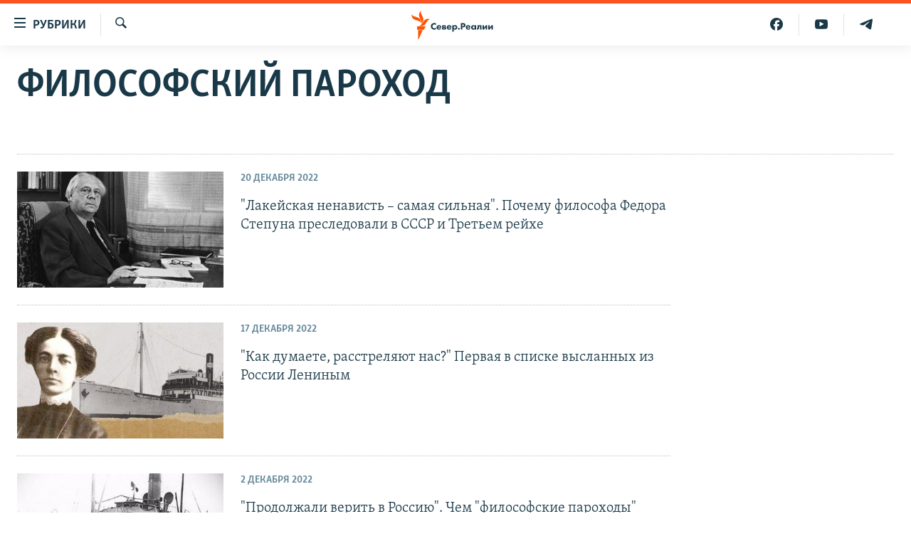

--- FILE ---
content_type: text/html; charset=utf-8
request_url: https://www.severreal.org/philosophy-steamer
body_size: 9689
content:

<!DOCTYPE html>
<html lang="ru" dir="ltr" class="no-js">
<head>
<link href="/Content/responsive/RFE/ru-RU-SEV/RFE-ru-RU-SEV.css?&amp;av=0.0.0.0&amp;cb=370" rel="stylesheet"/>
<script src="https://tags.severreal.org/rferl-pangea/prod/utag.sync.js"></script> <script type='text/javascript' src='https://www.youtube.com/iframe_api' async></script>
<link rel="manifest" href="/manifest.json">
<script type="text/javascript">
//a general 'js' detection, must be on top level in <head>, due to CSS performance
document.documentElement.className = "js";
var cacheBuster = "370";
var appBaseUrl = "/";
var imgEnhancerBreakpoints = [0, 144, 256, 408, 650, 1023, 1597];
var isLoggingEnabled = false;
var isPreviewPage = false;
var isLivePreviewPage = false;
if (!isPreviewPage) {
window.RFE = window.RFE || {};
window.RFE.cacheEnabledByParam = window.location.href.indexOf('nocache=1') === -1;
const url = new URL(window.location.href);
const params = new URLSearchParams(url.search);
// Remove the 'nocache' parameter
params.delete('nocache');
// Update the URL without the 'nocache' parameter
url.search = params.toString();
window.history.replaceState(null, '', url.toString());
} else {
window.addEventListener('load', function() {
const links = window.document.links;
for (let i = 0; i < links.length; i++) {
links[i].href = '#';
links[i].target = '_self';
}
})
}
var pwaEnabled = true;
var swCacheDisabled;
</script>
<meta charset="utf-8" />
<title>Философский пароход. К 100-летию изгнания - Север.Реалии</title>
<meta name="description" content="Рассказываем о судьбах русских интеллигентов, отвергнутых своей страной только за то, что они осмеливались думать без оглядки на власть" />
<meta name="keywords" content="Философский пароход, север реалии, радио свобода" />
<meta name="viewport" content="width=device-width, initial-scale=1.0" />
<meta http-equiv="X-UA-Compatible" content="IE=edge" />
<meta name="robots" content="max-image-preview:large"><meta name = "yandex-verification" content = "0d8cc83685df6fb2" />
<meta name="facebook-domain-verification" content="rnvrrgh5t3xlxpw798g39abgbkkvp7" />
<link href="https://www.severreal.org/philosophy-steamer" rel="canonical" />
<meta name="apple-mobile-web-app-title" content="RFE/RL" />
<meta name="apple-mobile-web-app-status-bar-style" content="black" />
<meta name="apple-itunes-app" content="app-id=478861937" />
<meta content="article" property="og:type" />
<meta content="Философский пароход. К 100-летию изгнания" property="og:title" />
<meta content="Рассказываем о судьбах русских интеллигентов, отвергнутых своей страной только за то, что они осмеливались думать без оглядки на власть" property="og:description" />
<meta content="https://www.severreal.org/Content/responsive/RFE/ru-RU-SEV/img/top_logo_news.png" property="og:image" />
<meta content="1200" property="og:image:width" />
<meta content="675" property="og:image:height" />
<meta content="site logo" property="og:image:alt" />
<meta content="https://www.severreal.org/philosophy-steamer" property="og:url" />
<meta content="Север.Реалии " property="og:site_name" />
<meta name="twitter:card" content="summary" />
<meta name="twitter:site" content="@SomeAccount" />
<script type="application/ld+json">{"isAccessibleForFree":true,"headline":"Философский пароход. К 100-летию изгнания","inLanguage":"ru-RU-SEV","keywords":"Философский пароход, север реалии, радио свобода","author":{"@type":"Organization","name":"Север.Реалии "},"datePublished":"2026-01-20 02:15:27Z","dateModified":"2026-01-20 02:15:27Z","publisher":{"logo":{"width":512,"height":220,"@type":"ImageObject","url":"https://www.severreal.org/Content/responsive/RFE/ru-RU-SEV/img/logo.png"},"@type":"Organization","url":"https://www.severreal.org","sameAs":["https://t.me/severrealii","https://www.youtube.com/channel/UCXbY7Lu7rj1ZwpkzDjJDFIw","https://www.facebook.com/severreal/","https://twitter.com/severrealii","https://www.instagram.com/sever.real/"],"name":"Север.Реалии","alternateName":""},"@context":"https://schema.org","@type":"Collection","mainEntityOfPage":"https://www.severreal.org/philosophy-steamer","url":"https://www.severreal.org/philosophy-steamer","description":"Рассказываем о судьбах русских интеллигентов, отвергнутых своей страной только за то, что они осмеливались думать без оглядки на власть","image":{"width":1080,"height":608,"@type":"ImageObject","url":"https://www.severreal.org/Content/responsive/RFE/ru-RU-SEV/img/logo-amp.png"},"name":"ФИЛОСОФСКИЙ ПАРОХОД"}</script>
<script src="/Scripts/responsive/infographics.b?v=dVbZ-Cza7s4UoO3BqYSZdbxQZVF4BOLP5EfYDs4kqEo1&amp;av=0.0.0.0&amp;cb=370"></script>
<script src="/Scripts/responsive/loader.b?v=Q26XNwrL6vJYKjqFQRDnx01Lk2pi1mRsuLEaVKMsvpA1&amp;av=0.0.0.0&amp;cb=370"></script>
<link rel="icon" type="image/svg+xml" href="/Content/responsive/RFE/img/webApp/favicon.svg" />
<link rel="alternate icon" href="/Content/responsive/RFE/img/webApp/favicon.ico" />
<link rel="mask-icon" color="#ea6903" href="/Content/responsive/RFE/img/webApp/favicon_safari.svg" />
<link rel="apple-touch-icon" sizes="152x152" href="/Content/responsive/RFE/img/webApp/ico-152x152.png" />
<link rel="apple-touch-icon" sizes="144x144" href="/Content/responsive/RFE/img/webApp/ico-144x144.png" />
<link rel="apple-touch-icon" sizes="114x114" href="/Content/responsive/RFE/img/webApp/ico-114x114.png" />
<link rel="apple-touch-icon" sizes="72x72" href="/Content/responsive/RFE/img/webApp/ico-72x72.png" />
<link rel="apple-touch-icon-precomposed" href="/Content/responsive/RFE/img/webApp/ico-57x57.png" />
<link rel="icon" sizes="192x192" href="/Content/responsive/RFE/img/webApp/ico-192x192.png" />
<link rel="icon" sizes="128x128" href="/Content/responsive/RFE/img/webApp/ico-128x128.png" />
<meta name="msapplication-TileColor" content="#ffffff" />
<meta name="msapplication-TileImage" content="/Content/responsive/RFE/img/webApp/ico-144x144.png" />
<link rel="preload" href="/Content/responsive/fonts/Skolar-Lt_Cyrl_v2.4.woff" type="font/woff" as="font" crossorigin="anonymous" />
<link rel="alternate" type="application/rss+xml" title="RFE/RL - Top Stories [RSS]" href="/api/" />
<link rel="sitemap" type="application/rss+xml" href="/sitemap.xml" />
</head>
<body class=" nav-no-loaded cc_theme pg-arch nojs-images ">
<script type="text/javascript" >
var analyticsData = {url:"",property_id:"520",page_title:"ФИЛОСОФСКИЙ ПАРОХОД",page_type:"zone index",content_type:"index",subcontent_type:"zone index",last_modified:"2026-01-20 02:15:27Z",pub_datetime:"2022-06-13 00:00:00Z",pub_year:"2022",pub_month:"06",pub_day:"13",pub_hour:"00",pub_weekday:"Monday",section:"философский пароход",english_section:"philosophy-steamer",categories:"philosophy-steamer",domain:"www.severreal.org",language:"Russian",language_service:"RFERL Russian",platform:"web",copied:"no",copied_article:"",copied_title:"",runs_js:"Yes",cms_release:"8.44.0.0.370",enviro_type:"prod",slug:"philosophy-steamer",entity:"RFE",short_language_service:"RU",platform_short:"W",page_name:"Archive - ФИЛОСОФСКИЙ ПАРОХОД"};
</script>
<noscript><iframe src="https://www.googletagmanager.com/ns.html?id=GTM-WXZBPZ" height="0" width="0" style="display:none;visibility:hidden"></iframe></noscript><script type="text/javascript" data-cookiecategory="analytics">
var gtmEventObject = Object.assign({}, analyticsData, {event: 'page_meta_ready'});window.dataLayer = window.dataLayer || [];window.dataLayer.push(gtmEventObject);
if (top.location === self.location) { //if not inside of an IFrame
var renderGtm = "true";
if (renderGtm === "true") {
(function(w,d,s,l,i){w[l]=w[l]||[];w[l].push({'gtm.start':new Date().getTime(),event:'gtm.js'});var f=d.getElementsByTagName(s)[0],j=d.createElement(s),dl=l!='dataLayer'?'&l='+l:'';j.async=true;j.src='//www.googletagmanager.com/gtm.js?id='+i+dl;f.parentNode.insertBefore(j,f);})(window,document,'script','dataLayer','GTM-WXZBPZ');
}
}
</script>
<!--Analytics tag js version start-->
<script type="text/javascript" data-cookiecategory="analytics">
var utag_data = Object.assign({}, analyticsData, {});
if(typeof(TealiumTagFrom)==='function' && typeof(TealiumTagSearchKeyword)==='function') {
var utag_from=TealiumTagFrom();var utag_searchKeyword=TealiumTagSearchKeyword();
if(utag_searchKeyword!=null && utag_searchKeyword!=='' && utag_data["search_keyword"]==null) utag_data["search_keyword"]=utag_searchKeyword;if(utag_from!=null && utag_from!=='') utag_data["from"]=TealiumTagFrom();}
if(window.top!== window.self&&utag_data.page_type==="snippet"){utag_data.page_type = 'iframe';}
try{if(window.top!==window.self&&window.self.location.hostname===window.top.location.hostname){utag_data.platform = 'self-embed';utag_data.platform_short = 'se';}}catch(e){if(window.top!==window.self&&window.self.location.search.includes("platformType=self-embed")){utag_data.platform = 'cross-promo';utag_data.platform_short = 'cp';}}
(function(a,b,c,d){ a="https://tags.severreal.org/rferl-pangea/prod/utag.js"; b=document;c="script";d=b.createElement(c);d.src=a;d.type="text/java"+c;d.async=true; a=b.getElementsByTagName(c)[0];a.parentNode.insertBefore(d,a); })();
</script>
<!--Analytics tag js version end-->
<!-- Analytics tag management NoScript -->
<noscript>
<img style="position: absolute; border: none;" src="https://ssc.severreal.org/b/ss/bbgprod,bbgentityrferl/1/G.4--NS/101054345?pageName=rfe%3aru%3aw%3azone%20index%3aarchive%20-%20%d0%a4%d0%98%d0%9b%d0%9e%d0%a1%d0%9e%d0%a4%d0%a1%d0%9a%d0%98%d0%99%20%d0%9f%d0%90%d0%a0%d0%9e%d0%a5%d0%9e%d0%94&amp;c6=%d0%a4%d0%98%d0%9b%d0%9e%d0%a1%d0%9e%d0%a4%d0%a1%d0%9a%d0%98%d0%99%20%d0%9f%d0%90%d0%a0%d0%9e%d0%a5%d0%9e%d0%94&amp;v36=8.44.0.0.370&amp;v6=D=c6&amp;g=https%3a%2f%2fwww.severreal.org&amp;c1=D=g&amp;v1=D=g&amp;events=event1&amp;c16=rferl%20russian&amp;v16=D=c16&amp;c5=philosophy-steamer&amp;v5=D=c5&amp;ch=%d0%a4%d0%98%d0%9b%d0%9e%d0%a1%d0%9e%d0%a4%d0%a1%d0%9a%d0%98%d0%99%20%d0%9f%d0%90%d0%a0%d0%9e%d0%a5%d0%9e%d0%94&amp;c15=russian&amp;v15=D=c15&amp;c4=index&amp;v4=D=c4&amp;v20=no&amp;c17=web&amp;v17=D=c17&amp;mcorgid=518abc7455e462b97f000101%40adobeorg&amp;server=www.severreal.org&amp;pageType=D=c4&amp;ns=bbg&amp;v29=D=server&amp;v25=rfe&amp;v30=520&amp;v105=D=User-Agent " alt="analytics" width="1" height="1" /></noscript>
<!-- End of Analytics tag management NoScript -->
<!--*** Accessibility links - For ScreenReaders only ***-->
<section>
<div class="sr-only">
<h2>Ссылки для упрощенного доступа</h2>
<ul>
<li><a href="#content" data-disable-smooth-scroll="1">Вернуться к основному содержанию</a></li>
<li><a href="#navigation" data-disable-smooth-scroll="1">Вернутся к главной навигации</a></li>
<li><a href="#txtHeaderSearch" data-disable-smooth-scroll="1">Вернутся к поиску</a></li>
</ul>
</div>
</section>
<div dir="ltr">
<div id="page">
<aside>
<div class="ctc-message pos-fix">
<div class="ctc-message__inner">Link has been copied to clipboard</div>
</div>
</aside>
<div class="hdr-20 hdr-20--big">
<div class="hdr-20__inner">
<div class="hdr-20__max pos-rel">
<div class="hdr-20__side hdr-20__side--primary d-flex">
<label data-for="main-menu-ctrl" data-switcher-trigger="true" data-switch-target="main-menu-ctrl" class="burger hdr-trigger pos-rel trans-trigger" data-trans-evt="click" data-trans-id="menu">
<span class="ico ico-close hdr-trigger__ico hdr-trigger__ico--close burger__ico burger__ico--close"></span>
<span class="ico ico-menu hdr-trigger__ico hdr-trigger__ico--open burger__ico burger__ico--open"></span>
<span class="burger__label">Рубрики</span>
</label>
<div class="menu-pnl pos-fix trans-target" data-switch-target="main-menu-ctrl" data-trans-id="menu">
<div class="menu-pnl__inner">
<nav class="main-nav menu-pnl__item menu-pnl__item--first">
<ul class="main-nav__list accordeon" data-analytics-tales="false" data-promo-name="link" data-location-name="nav,secnav">
<li class="main-nav__item">
<a class="main-nav__item-name main-nav__item-name--link" href="/reports" title="Репортаж" data-item-name="reports" >Репортаж</a>
</li>
<li class="main-nav__item">
<a class="main-nav__item-name main-nav__item-name--link" href="/razbor" title="Экспертиза" data-item-name="review" >Экспертиза</a>
</li>
<li class="main-nav__item">
<a class="main-nav__item-name main-nav__item-name--link" href="/interview" title="интервью" data-item-name="interview" >интервью</a>
</li>
<li class="main-nav__item">
<a class="main-nav__item-name main-nav__item-name--link" href="/opinions" title="мнения" data-item-name="opinions" >мнения</a>
</li>
<li class="main-nav__item">
<a class="main-nav__item-name main-nav__item-name--link" href="/history" title="история" data-item-name="history" >история</a>
</li>
<li class="main-nav__item">
<a class="main-nav__item-name main-nav__item-name--link" href="/u-sosedej" title="У соседей" data-item-name="sev-sosedi" >У соседей</a>
</li>
<li class="main-nav__item">
<a class="main-nav__item-name main-nav__item-name--link" href="/novosti-ne-politika" title="Ну и новость!" data-item-name="not-news" >Ну и новость!</a>
</li>
<li class="main-nav__item">
<a class="main-nav__item-name main-nav__item-name--link" href="/multimedia" title="Видео" data-item-name="multimedia" >Видео</a>
</li>
<li class="main-nav__item">
<a class="main-nav__item-name main-nav__item-name--link" href="/obshchestvo" title="Общество" data-item-name="society" >Общество</a>
</li>
<li class="main-nav__item accordeon__item" data-switch-target="menu-item-3253">
<label class="main-nav__item-name main-nav__item-name--label accordeon__control-label" data-switcher-trigger="true" data-for="menu-item-3253">
Спецпроекты
<span class="ico ico-chevron-down main-nav__chev"></span>
</label>
<div class="main-nav__sub-list">
<a class="main-nav__item-name main-nav__item-name--link main-nav__item-name--sub" href="/posle-imperii" title="После империи" data-item-name="posle-imperii" >После империи</a>
<a class="main-nav__item-name main-nav__item-name--link main-nav__item-name--sub" href="/price-of-war" title="цена войны" data-item-name="price-of-war" >цена войны</a>
<a class="main-nav__item-name main-nav__item-name--link main-nav__item-name--sub" href="/philosophy-steamer" title="Философский пароход. К 100-летию изгнания" data-item-name="philosophy-steamer" >Философский пароход. К 100-летию изгнания</a>
<a class="main-nav__item-name main-nav__item-name--link main-nav__item-name--sub" href="/russian-world" title="Русский мир" data-item-name="russian-world" >Русский мир</a>
</div>
</li>
<li class="main-nav__item">
<a class="main-nav__item-name main-nav__item-name--link" href="/block" title="Как обойти блокировку" data-item-name="blocking-sever" >Как обойти блокировку</a>
</li>
</ul>
</nav>
<div class="menu-pnl__item">
<a href="https://www.sibreal.org" class="menu-pnl__item-link" alt="Сибирь.Реалии">Сибирь.Реалии</a>
<a href="https://www.svoboda.org" class="menu-pnl__item-link" alt="Радио Свобода">Радио Свобода</a>
</div>
<div class="menu-pnl__item menu-pnl__item--social">
<h5 class="menu-pnl__sub-head">Социальные сети</h5>
<a href="https://t.me/severrealii" title="Подпишитесь на наш канал в Telegram" data-analytics-text="follow_on_telegram" class="btn btn--rounded btn--social-inverted menu-pnl__btn js-social-btn btn-telegram" target="_blank" rel="noopener">
<span class="ico ico-telegram ico--rounded"></span>
</a>
<a href="https://www.youtube.com/channel/UCXbY7Lu7rj1ZwpkzDjJDFIw" title="Присоединяйтесь в Youtube" data-analytics-text="follow_on_youtube" class="btn btn--rounded btn--social-inverted menu-pnl__btn js-social-btn btn-youtube" target="_blank" rel="noopener">
<span class="ico ico-youtube ico--rounded"></span>
</a>
<a href="https://twitter.com/severrealii" title="Мы в Twitter" data-analytics-text="follow_on_twitter" class="btn btn--rounded btn--social-inverted menu-pnl__btn js-social-btn btn-twitter" target="_blank" rel="noopener">
<span class="ico ico-twitter ico--rounded"></span>
</a>
<a href="https://www.facebook.com/severreal/" title="Мы в Facebook" data-analytics-text="follow_on_facebook" class="btn btn--rounded btn--social-inverted menu-pnl__btn js-social-btn btn-facebook" target="_blank" rel="noopener">
<span class="ico ico-facebook-alt ico--rounded"></span>
</a>
<a href="https://www.instagram.com/sever.real/" title="Подпишитесь на нашу страницу в Instagram" data-analytics-text="follow_on_instagram" class="btn btn--rounded btn--social-inverted menu-pnl__btn js-social-btn btn-instagram" target="_blank" rel="noopener">
<span class="ico ico-instagram ico--rounded"></span>
</a>
</div>
<div class="menu-pnl__item">
<a href="/navigation/allsites" class="menu-pnl__item-link">
<span class="ico ico-languages "></span>
Все сайты РСЕ/РС
</a>
</div>
</div>
</div>
<label data-for="top-search-ctrl" data-switcher-trigger="true" data-switch-target="top-search-ctrl" class="top-srch-trigger hdr-trigger">
<span class="ico ico-close hdr-trigger__ico hdr-trigger__ico--close top-srch-trigger__ico top-srch-trigger__ico--close"></span>
<span class="ico ico-search hdr-trigger__ico hdr-trigger__ico--open top-srch-trigger__ico top-srch-trigger__ico--open"></span>
</label>
<div class="srch-top srch-top--in-header" data-switch-target="top-search-ctrl">
<div class="container">
<form action="/s" class="srch-top__form srch-top__form--in-header" id="form-topSearchHeader" method="get" role="search"><label for="txtHeaderSearch" class="sr-only">Искать</label>
<input type="text" id="txtHeaderSearch" name="k" placeholder="текст для поиска..." accesskey="s" value="" class="srch-top__input analyticstag-event" onkeydown="if (event.keyCode === 13) { FireAnalyticsTagEventOnSearch('search', $dom.get('#txtHeaderSearch')[0].value) }" />
<button title="Искать" type="submit" class="btn btn--top-srch analyticstag-event" onclick="FireAnalyticsTagEventOnSearch('search', $dom.get('#txtHeaderSearch')[0].value) ">
<span class="ico ico-search"></span>
</button></form>
</div>
</div>
<a href="/" class="main-logo-link">
<img src="/Content/responsive/RFE/ru-RU-SEV/img/logo-compact.svg" class="main-logo main-logo--comp" alt="site logo">
<img src="/Content/responsive/RFE/ru-RU-SEV/img/logo.svg" class="main-logo main-logo--big" alt="site logo">
</a>
</div>
<div class="hdr-20__side hdr-20__side--secondary d-flex">
<a href="https://t.me/severrealii" title="Telegram" class="hdr-20__secondary-item" data-item-name="custom1">
<span class="ico-custom ico-custom--1 hdr-20__secondary-icon"></span>
</a>
<a href="https://www.youtube.com/channel/UCXbY7Lu7rj1ZwpkzDjJDFIw" title="YouTube" class="hdr-20__secondary-item" data-item-name="custom2">
<span class="ico-custom ico-custom--2 hdr-20__secondary-icon"></span>
</a>
<a href="https://www.facebook.com/severreal/" title="Facebook" class="hdr-20__secondary-item" data-item-name="custom3">
<span class="ico-custom ico-custom--3 hdr-20__secondary-icon"></span>
</a>
<a href="/s" title="Искать" class="hdr-20__secondary-item hdr-20__secondary-item--search" data-item-name="search">
<span class="ico ico-search hdr-20__secondary-icon hdr-20__secondary-icon--search"></span>
</a>
<div class="srch-bottom">
<form action="/s" class="srch-bottom__form d-flex" id="form-bottomSearch" method="get" role="search"><label for="txtSearch" class="sr-only">Искать</label>
<input type="search" id="txtSearch" name="k" placeholder="текст для поиска..." accesskey="s" value="" class="srch-bottom__input analyticstag-event" onkeydown="if (event.keyCode === 13) { FireAnalyticsTagEventOnSearch('search', $dom.get('#txtSearch')[0].value) }" />
<button title="Искать" type="submit" class="btn btn--bottom-srch analyticstag-event" onclick="FireAnalyticsTagEventOnSearch('search', $dom.get('#txtSearch')[0].value) ">
<span class="ico ico-search"></span>
</button></form>
</div>
</div>
<img src="/Content/responsive/RFE/ru-RU-SEV/img/logo-print.gif" class="logo-print" alt="site logo">
<img src="/Content/responsive/RFE/ru-RU-SEV/img/logo-print_color.png" class="logo-print logo-print--color" alt="site logo">
</div>
</div>
</div>
<script>
if (document.body.className.indexOf('pg-home') > -1) {
var nav2In = document.querySelector('.hdr-20__inner');
var nav2Sec = document.querySelector('.hdr-20__side--secondary');
var secStyle = window.getComputedStyle(nav2Sec);
if (nav2In && window.pageYOffset < 150 && secStyle['position'] !== 'fixed') {
nav2In.classList.add('hdr-20__inner--big')
}
}
</script>
<div class="c-hlights c-hlights--breaking c-hlights--no-item" data-hlight-display="mobile,desktop">
<div class="c-hlights__wrap container p-0">
<div class="c-hlights__nav">
<a role="button" href="#" title="Предыдущий">
<span class="ico ico-chevron-backward m-0"></span>
<span class="sr-only">Предыдущий</span>
</a>
<a role="button" href="#" title="Следующий">
<span class="ico ico-chevron-forward m-0"></span>
<span class="sr-only">Следующий</span>
</a>
</div>
<span class="c-hlights__label">
<span class="">Новость часа</span>
<span class="switcher-trigger">
<label data-for="more-less-1" data-switcher-trigger="true" class="switcher-trigger__label switcher-trigger__label--more p-b-0" title="Показать больше">
<span class="ico ico-chevron-down"></span>
</label>
<label data-for="more-less-1" data-switcher-trigger="true" class="switcher-trigger__label switcher-trigger__label--less p-b-0" title="Show less">
<span class="ico ico-chevron-up"></span>
</label>
</span>
</span>
<ul class="c-hlights__items switcher-target" data-switch-target="more-less-1">
</ul>
</div>
</div> <div id="content">
<div class="container">
<h1 class="pg-title">
ФИЛОСОФСКИЙ ПАРОХОД
</h1>
<div class="archive-intro">
<div class="wsw " data-switch-target="more-less-1">
<!-- first paragraph with location-->
<!-- article body - from WYSIWYG -->
</div>
</div>
</div>
<div class="container">
<div class="row">
<div class="col-xs-12 col-md-9">
<ul class=" archive-list" id="loadMoreAfter">
<li class="mb-grid archive-list__item">
<div class="media-block media-block--t-spac media-block--contain">
<a href="/a/pochemu-filosofa-fedora-stepuna-odinakovo-presledovali-v-sssr-i-tret-em-rejhe/32180067.html" class="img-wrap img-wrap--m img-wrap--block-mob img-wrap--t-spac img-wrap--size-3 img-wrap--float" title="&quot;Лакейская ненависть – самая сильная&quot;. Почему философа Федора Степуна преследовали в СССР и Третьем рейхе">
<div class="thumb thumb16_9">
<noscript class="nojs-img">
<img src="https://gdb.rferl.org/02490000-0aff-0242-203c-08dade9d0a3a_cx0_cy7_cw0_w100_r1.jpg" alt="Федор Степун в своем кабинете. Мюнхен, конец 1940-х гг." />
</noscript>
<img data-src="https://gdb.rferl.org/02490000-0aff-0242-203c-08dade9d0a3a_cx0_cy7_cw0_w66_r1.jpg" src="" alt="Федор Степун в своем кабинете. Мюнхен, конец 1940-х гг." class=""/>
</div>
</a>
<div class="media-block__content media-block__content--h-m media-block__content--full-mob media-block__content--h">
<span class="date date--mb date--size-3 date--mb-25" >20 декабря 2022</span>
<a href="/a/pochemu-filosofa-fedora-stepuna-odinakovo-presledovali-v-sssr-i-tret-em-rejhe/32180067.html">
<h4 class="media-block__title media-block__title--size-3 media-block__title--25" title="&quot;Лакейская ненависть – самая сильная&quot;. Почему философа Федора Степуна преследовали в СССР и Третьем рейхе">
&quot;Лакейская ненависть – самая сильная&quot;. Почему философа Федора Степуна преследовали в СССР и Третьем рейхе
</h4>
</a>
</div>
</div>
</li>
<li class="mb-grid archive-list__item">
<div class="media-block media-block--t-spac media-block--contain">
<a href="/a/kak-dumaete-rasstrelyayut-nas-pervaya-v-spiske-vyslannyh-iz-rossii-leninym/32173510.html" class="img-wrap img-wrap--m img-wrap--block-mob img-wrap--t-spac img-wrap--size-3 img-wrap--float" title="&quot;Как думаете, расстреляют нас?&quot; Первая в списке высланных из России Лениным">
<div class="thumb thumb16_9">
<noscript class="nojs-img">
<img src="https://gdb.rferl.org/034d0000-0aff-0242-e5d9-08dadd3cf5c1_w100_r1.jpg" alt="Екатерина Кускова " />
</noscript>
<img data-src="https://gdb.rferl.org/034d0000-0aff-0242-e5d9-08dadd3cf5c1_w66_r1.jpg" src="" alt="Екатерина Кускова " class=""/>
</div>
</a>
<div class="media-block__content media-block__content--h-m media-block__content--full-mob media-block__content--h">
<span class="date date--mb date--size-3 date--mb-25" >17 декабря 2022</span>
<a href="/a/kak-dumaete-rasstrelyayut-nas-pervaya-v-spiske-vyslannyh-iz-rossii-leninym/32173510.html">
<h4 class="media-block__title media-block__title--size-3 media-block__title--25" title="&quot;Как думаете, расстреляют нас?&quot; Первая в списке высланных из России Лениным">
&quot;Как думаете, расстреляют нас?&quot; Первая в списке высланных из России Лениным
</h4>
</a>
</div>
</div>
</li>
<li class="mb-grid archive-list__item">
<div class="media-block media-block--t-spac media-block--contain">
<a href="/a/chem-filosofskie-parohody-otlichayutsya-ot-filosofskih-samoletov-/32151030.html" class="img-wrap img-wrap--m img-wrap--block-mob img-wrap--t-spac img-wrap--size-3 img-wrap--float" title="&quot;Продолжали верить в Россию&quot;. Чем &quot;философские пароходы&quot; отличаются от &quot;философских самолетов&quot;">
<div class="thumb thumb16_9">
<noscript class="nojs-img">
<img src="https://gdb.rferl.org/034d0000-0aff-0242-20ff-08dad09f9c87_w100_r1.jpg" alt="" />
</noscript>
<img data-src="https://gdb.rferl.org/034d0000-0aff-0242-20ff-08dad09f9c87_w66_r1.jpg" src="" alt="" class=""/>
</div>
</a>
<div class="media-block__content media-block__content--h-m media-block__content--full-mob media-block__content--h">
<span class="date date--mb date--size-3 date--mb-25" >2 декабря 2022</span>
<a href="/a/chem-filosofskie-parohody-otlichayutsya-ot-filosofskih-samoletov-/32151030.html">
<h4 class="media-block__title media-block__title--size-3 media-block__title--25" title="&quot;Продолжали верить в Россию&quot;. Чем &quot;философские пароходы&quot; отличаются от &quot;философских самолетов&quot;">
&quot;Продолжали верить в Россию&quot;. Чем &quot;философские пароходы&quot; отличаются от &quot;философских самолетов&quot;
</h4>
</a>
</div>
</div>
</li>
<li class="mb-grid archive-list__item">
<div class="media-block media-block--t-spac media-block--contain">
<a href="/a/altruizm-protiv-yadernoy-voyny-velikoe-otkrytie-pitirima-sorokina/32084788.html" class="img-wrap img-wrap--m img-wrap--block-mob img-wrap--t-spac img-wrap--size-3 img-wrap--float" title="Альтруизм против ядерной войны. Великое открытие Питирима Сорокина">
<div class="thumb thumb16_9">
<noscript class="nojs-img">
<img src="https://gdb.rferl.org/04230000-0aff-0242-8e4b-08daafca96c2_w100_r1.jpg" alt="Питрим Сорокин" />
</noscript>
<img data-src="https://gdb.rferl.org/04230000-0aff-0242-8e4b-08daafca96c2_w66_r1.jpg" src="" alt="Питрим Сорокин" class=""/>
</div>
</a>
<div class="media-block__content media-block__content--h-m media-block__content--full-mob media-block__content--h">
<span class="date date--mb date--size-3 date--mb-25" >18 ноября 2022</span>
<a href="/a/altruizm-protiv-yadernoy-voyny-velikoe-otkrytie-pitirima-sorokina/32084788.html">
<h4 class="media-block__title media-block__title--size-3 media-block__title--25" title="Альтруизм против ядерной войны. Великое открытие Питирима Сорокина">
Альтруизм против ядерной войны. Великое открытие Питирима Сорокина
</h4>
</a>
</div>
</div>
</li>
<li class="mb-grid archive-list__item">
<div class="media-block media-block--t-spac media-block--contain">
<a href="/a/k-sovetskoy-vlasti-otnoshus-s-udivleniem-k-stoletiyu-filosofskogo-parohoda-/31828307.html" class="img-wrap img-wrap--m img-wrap--block-mob img-wrap--t-spac img-wrap--size-3 img-wrap--float" title="&quot;К советской власти отношусь с удивлением&quot;. Столетие &quot;философского парохода&quot;">
<div class="thumb thumb16_9">
<noscript class="nojs-img">
<img src="https://gdb.rferl.org/035c0000-0aff-0242-138b-08da1bf89fcc_w100_r1.jpg" alt="Пароход &quot;Обербургомистр Хакен&quot; – один из транспортов, на котором в 1922 г. высылалась российская интеллигенция" />
</noscript>
<img data-src="https://gdb.rferl.org/035c0000-0aff-0242-138b-08da1bf89fcc_w66_r1.jpg" src="" alt="Пароход &quot;Обербургомистр Хакен&quot; – один из транспортов, на котором в 1922 г. высылалась российская интеллигенция" class=""/>
</div>
</a>
<div class="media-block__content media-block__content--h-m media-block__content--full-mob media-block__content--h">
<span class="date date--mb date--size-3 date--mb-25" >15 октября 2022</span>
<a href="/a/k-sovetskoy-vlasti-otnoshus-s-udivleniem-k-stoletiyu-filosofskogo-parohoda-/31828307.html">
<h4 class="media-block__title media-block__title--size-3 media-block__title--25" title="&quot;К советской власти отношусь с удивлением&quot;. Столетие &quot;философского парохода&quot;">
&quot;К советской власти отношусь с удивлением&quot;. Столетие &quot;философского парохода&quot;
</h4>
</a>
</div>
</div>
</li>
<li class="mb-grid archive-list__item">
<div class="media-block media-block--t-spac media-block--contain">
<a href="/a/ivan-ilin-lyubimyy-filosof-putina/31943204.html" class="img-wrap img-wrap--m img-wrap--no-mob img-wrap--t-spac img-wrap--size-3 img-wrap--float" title="Иван Ильин. Любимый философ Путина и война">
<div class="thumb thumb16_9">
<noscript class="nojs-img">
<img src="https://gdb.rferl.org/d3636d5f-4427-496d-a5f1-7ce53ca4f4d3_w100_r1.jpg" alt="Иван Ильин" />
</noscript>
<img data-src="https://gdb.rferl.org/d3636d5f-4427-496d-a5f1-7ce53ca4f4d3_w66_r1.jpg" src="" alt="Иван Ильин" class=""/>
</div>
</a>
<div class="media-block__content media-block__content--h-m media-block__content--full-mob media-block__content--h">
<span class="date date--mb date--size-3 date--mb-25" >19 июля 2022</span>
<a href="/a/ivan-ilin-lyubimyy-filosof-putina/31943204.html">
<h4 class="media-block__title media-block__title--size-3 media-block__title--25" title="Иван Ильин. Любимый философ Путина и война">
Иван Ильин. Любимый философ Путина и война
</h4>
</a>
</div>
</div>
</li>
<li class="mb-grid archive-list__item">
<div class="media-block media-block--t-spac media-block--contain">
<a href="/a/aktsiya-po-obezdumyvaniyu-strany-k-100-letiyu-filosofskih-parohodov/31893952.html" class="img-wrap img-wrap--m img-wrap--no-mob img-wrap--t-spac img-wrap--size-3 img-wrap--float" title="&quot;Акция по обездумыванию страны&quot;. К 100-летию &quot;философских пароходов&quot;">
<div class="thumb thumb16_9">
<noscript class="nojs-img">
<img src="https://gdb.rferl.org/0ff60000-0aff-0242-a969-08da4ca4e5c8_cx0_cy6_cw0_w100_r1.jpg" alt="Один из &quot;философских пароходов&quot;, покинувших Петроград осенью 1922 года" />
</noscript>
<img data-src="https://gdb.rferl.org/0ff60000-0aff-0242-a969-08da4ca4e5c8_cx0_cy6_cw0_w66_r1.jpg" src="" alt="Один из &quot;философских пароходов&quot;, покинувших Петроград осенью 1922 года" class=""/>
</div>
</a>
<div class="media-block__content media-block__content--h-m media-block__content--full-mob media-block__content--h">
<span class="date date--mb date--size-3 date--mb-25" >19 июня 2022</span>
<a href="/a/aktsiya-po-obezdumyvaniyu-strany-k-100-letiyu-filosofskih-parohodov/31893952.html">
<h4 class="media-block__title media-block__title--size-3 media-block__title--25" title="&quot;Акция по обездумыванию страны&quot;. К 100-летию &quot;философских пароходов&quot;">
&quot;Акция по обездумыванию страны&quot;. К 100-летию &quot;философских пароходов&quot;
</h4>
</a>
</div>
</div>
</li>
<li class="mb-grid archive-list__item">
<div class="media-block media-block--t-spac media-block--contain">
<a href="/a/k-100-letiyu-filosofskogo-parohoda-/31846439.html" class="img-wrap img-wrap--m img-wrap--no-mob img-wrap--t-spac img-wrap--size-3 img-wrap--float" title="&quot;Подойдет ли вам моя биография?&quot; Александр Угримов: выслан и депортирован обратно ">
<div class="thumb thumb16_9">
<noscript class="nojs-img">
<img src="https://gdb.rferl.org/083d0000-0a00-0242-83a7-08da34d396d1_w100_r1.png" alt="&quot;Философский пароход&quot;, художник Дмитрий Пантюхин" />
</noscript>
<img data-src="https://gdb.rferl.org/083d0000-0a00-0242-83a7-08da34d396d1_w66_r1.png" src="" alt="&quot;Философский пароход&quot;, художник Дмитрий Пантюхин" class=""/>
</div>
</a>
<div class="media-block__content media-block__content--h-m media-block__content--full-mob media-block__content--h">
<span class="date date--mb date--size-3 date--mb-25" >15 мая 2022</span>
<a href="/a/k-100-letiyu-filosofskogo-parohoda-/31846439.html">
<h4 class="media-block__title media-block__title--size-3 media-block__title--25" title="&quot;Подойдет ли вам моя биография?&quot; Александр Угримов: выслан и депортирован обратно ">
&quot;Подойдет ли вам моя биография?&quot; Александр Угримов: выслан и депортирован обратно
</h4>
<p class="perex perex--mb perex--size-3">К 100-летию &quot;философского парохода&quot;</p>
</a>
</div>
</div>
</li>
<li class="mb-grid archive-list__item">
<div class="media-block media-block--t-spac media-block--contain">
<a href="/a/sto-letie-filosofskogo-parohoda/31793970.html" class="img-wrap img-wrap--m img-wrap--no-mob img-wrap--t-spac img-wrap--size-3 img-wrap--float" title="&quot;Расстрелять их не было повода, а терпеть было невозможно&quot;. 100-летие &quot;Философского парохода&quot;">
<div class="thumb thumb16_9">
<noscript class="nojs-img">
<img src="https://gdb.rferl.org/08ef0000-0a00-0242-6dd3-08d9cb89a807_cx5_cy13_cw95_w100_r1.jpg" alt="Пароход &quot;Обербургомистр Хакен&quot;" />
</noscript>
<img data-src="https://gdb.rferl.org/08ef0000-0a00-0242-6dd3-08d9cb89a807_cx5_cy13_cw95_w66_r1.jpg" src="" alt="Пароход &quot;Обербургомистр Хакен&quot;" class=""/>
</div>
</a>
<div class="media-block__content media-block__content--h-m media-block__content--full-mob media-block__content--h">
<span class="date date--mb date--size-3 date--mb-25" >9 апреля 2022</span>
<a href="/a/sto-letie-filosofskogo-parohoda/31793970.html">
<h4 class="media-block__title media-block__title--size-3 media-block__title--25" title="&quot;Расстрелять их не было повода, а терпеть было невозможно&quot;. 100-летие &quot;Философского парохода&quot;">
&quot;Расстрелять их не было повода, а терпеть было невозможно&quot;. 100-летие &quot;Философского парохода&quot;
</h4>
</a>
</div>
</div>
</li>
</ul>
</div>
</div>
</div>
</div>
<footer role="contentinfo">
<div id="foot" class="foot">
<div class="container">
<div class="foot-nav collapsed" id="foot-nav">
<div class="menu">
<ul class="items">
<li class="socials block-socials">
<span class="handler" id="socials-handler">
Социальные сети
</span>
<div class="inner">
<ul class="subitems follow">
<li>
<a href="https://t.me/severrealii" title="Подпишитесь на наш канал в Telegram" data-analytics-text="follow_on_telegram" class="btn btn--rounded js-social-btn btn-telegram" target="_blank" rel="noopener">
<span class="ico ico-telegram ico--rounded"></span>
</a>
</li>
<li>
<a href="https://www.youtube.com/channel/UCXbY7Lu7rj1ZwpkzDjJDFIw" title="Присоединяйтесь в Youtube" data-analytics-text="follow_on_youtube" class="btn btn--rounded js-social-btn btn-youtube" target="_blank" rel="noopener">
<span class="ico ico-youtube ico--rounded"></span>
</a>
</li>
<li>
<a href="https://www.facebook.com/severreal/" title="Мы в Facebook" data-analytics-text="follow_on_facebook" class="btn btn--rounded js-social-btn btn-facebook" target="_blank" rel="noopener">
<span class="ico ico-facebook-alt ico--rounded"></span>
</a>
</li>
<li>
<a href="https://twitter.com/severrealii" title="Мы в Twitter" data-analytics-text="follow_on_twitter" class="btn btn--rounded js-social-btn btn-twitter" target="_blank" rel="noopener">
<span class="ico ico-twitter ico--rounded"></span>
</a>
</li>
<li>
<a href="https://www.instagram.com/sever.real/" title="Подпишитесь на нашу страницу в Instagram" data-analytics-text="follow_on_instagram" class="btn btn--rounded js-social-btn btn-instagram" target="_blank" rel="noopener">
<span class="ico ico-instagram ico--rounded"></span>
</a>
</li>
<li>
<a href="/rssfeeds" title="RSS" data-analytics-text="follow_on_rss" class="btn btn--rounded js-social-btn btn-rss" >
<span class="ico ico-rss ico--rounded"></span>
</a>
</li>
</ul>
</div>
</li>
<li class="block-primary collapsed collapsible item">
<span class="handler">
Север.Реалии
<span title="close tab" class="ico ico-chevron-up"></span>
<span title="open tab" class="ico ico-chevron-down"></span>
<span title="add" class="ico ico-plus"></span>
<span title="remove" class="ico ico-minus"></span>
</span>
<div class="inner">
<ul class="subitems">
<li class="subitem">
<a class="handler" href="/about" title="О проекте" >О проекте</a>
</li>
<li class="subitem">
<a class="handler" href="http://www.svoboda.org" title="Радио Свобода" target="_blank" rel="noopener">Радио Свобода</a>
</li>
<li class="subitem">
<a class="handler" href="http://www.sibreal.org" title="Сибирь.Реалии" target="_blank" rel="noopener">Сибирь.Реалии</a>
</li>
</ul>
</div>
</li>
<li class="block-primary collapsed collapsible item">
<span class="handler">
Информация
<span title="close tab" class="ico ico-chevron-up"></span>
<span title="open tab" class="ico ico-chevron-down"></span>
<span title="add" class="ico ico-plus"></span>
<span title="remove" class="ico ico-minus"></span>
</span>
<div class="inner">
<ul class="subitems">
<li class="subitem">
<a class="handler" href="/block" title="Как обойти блокировку" >Как обойти блокировку</a>
</li>
<li class="subitem">
<a class="handler" href="/contact" title="Контакт" >Контакт</a>
</li>
<li class="subitem">
<a class="handler" href="/sharetipssecurely" title="Поделитесь информацией" >Поделитесь информацией</a>
</li>
<li class="subitem">
<a class="handler" href="https://www.severreal.org/p/9690.html" title="Подпишитесь на рассылку" >Подпишитесь на рассылку</a>
</li>
</ul>
</div>
</li>
</ul>
</div>
</div>
<div class="foot__item foot__item--copyrights">
<p class="copyright">Север.Реалии © 2026 RFE/RL, Inc. | Все права защищены.</p>
</div>
</div>
</div>
</footer> </div>
</div>
<script src="https://cdn.onesignal.com/sdks/web/v16/OneSignalSDK.page.js" defer></script>
<script>
if (!isPreviewPage) {
window.OneSignalDeferred = window.OneSignalDeferred || [];
OneSignalDeferred.push(function(OneSignal) {
OneSignal.init({
appId: "3953ed08-2c79-4aef-803f-4e210d869ff1",
});
});
}
var narrationPlayer = document.querySelector('.narration-player');if (narrationPlayer) { window.clarity('event', 'narration_player_loaded');var mmp = narrationPlayer.querySelector('.aslp__mmp');if (mmp) {mmp.addEventListener('click', function() {var isPlay = narrationPlayer.querySelector('.aslp__control-ico--play.aslp__control-ico--swirl-in');if (isPlay) {window.clarity('event', 'narration_player_play_click');return;}window.clarity('event', 'narration_player_pause_click');});}}
</script> <script defer src="/Scripts/responsive/serviceWorkerInstall.js?cb=370"></script>
<script type="text/javascript">
// opera mini - disable ico font
if (navigator.userAgent.match(/Opera Mini/i)) {
document.getElementsByTagName("body")[0].className += " can-not-ff";
}
// mobile browsers test
if (typeof RFE !== 'undefined' && RFE.isMobile) {
if (RFE.isMobile.any()) {
document.getElementsByTagName("body")[0].className += " is-mobile";
}
else {
document.getElementsByTagName("body")[0].className += " is-not-mobile";
}
}
</script>
<script src="/conf.js?x=370" type="text/javascript"></script>
<div class="responsive-indicator">
<div class="visible-xs-block">XS</div>
<div class="visible-sm-block">SM</div>
<div class="visible-md-block">MD</div>
<div class="visible-lg-block">LG</div>
</div>
<script type="text/javascript">
var bar_data = {
"apiId": "22680",
"apiType": "3",
"isEmbedded": "0",
"culture": "ru-RU-SEV",
"cookieName": "cmsLoggedIn",
"cookieDomain": "www.severreal.org"
};
</script>
<div id="scriptLoaderTarget" style="display:none;contain:strict;"></div>
</body>
</html>